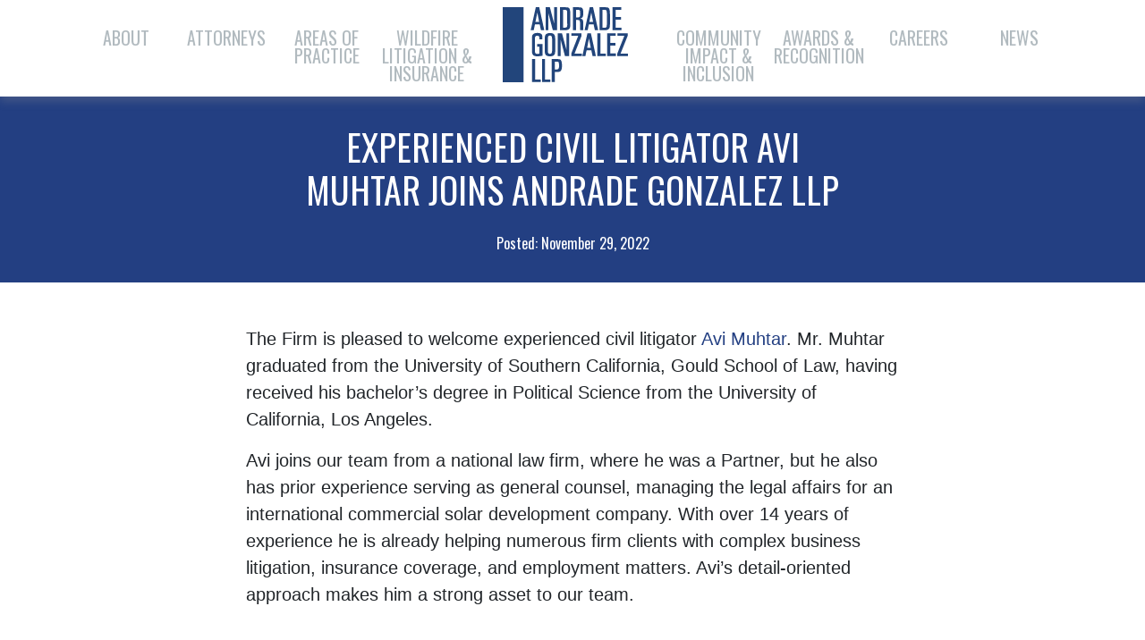

--- FILE ---
content_type: text/html; charset=UTF-8
request_url: https://andradefirm.com/press/experienced-civil-litigator-avi-muhtar-joins-andrade-gonzalez-llp/
body_size: 6420
content:
<!doctype html>
<html lang="en-US">
  <head>
  <meta charset="utf-8">
  <meta http-equiv="x-ua-compatible" content="ie=edge">
  <meta name="viewport" content="width=device-width, initial-scale=1, shrink-to-fit=no">
  <meta name='robots' content='index, follow, max-image-preview:large, max-snippet:-1, max-video-preview:-1' />
	<style>img:is([sizes="auto" i], [sizes^="auto," i]) { contain-intrinsic-size: 3000px 1500px }</style>
	
	<!-- This site is optimized with the Yoast SEO plugin v26.7 - https://yoast.com/wordpress/plugins/seo/ -->
	<title>Experienced Civil Litigator Avi Muhtar Joins Andrade Gonzalez LLP | Andrade Gonzalez LLP</title>
	<link rel="canonical" href="https://andradefirm.com/press/experienced-civil-litigator-avi-muhtar-joins-andrade-gonzalez-llp/" />
	<meta property="og:locale" content="en_US" />
	<meta property="og:type" content="article" />
	<meta property="og:title" content="Experienced Civil Litigator Avi Muhtar Joins Andrade Gonzalez LLP | Andrade Gonzalez LLP" />
	<meta property="og:description" content="The Firm is pleased to welcome experienced civil litigator Avi Muhtar. Mr. Muhtar graduated from the University of Southern California, Gould School of Law, having received his bachelor’s degree in Political Science from the University of California, Los Angeles. Avi joins our team from ​​a national law firm, where he was a Partner, but he&hellip; Continue reading Experienced Civil Litigator Avi Muhtar Joins Andrade Gonzalez LLP" />
	<meta property="og:url" content="https://andradefirm.com/press/experienced-civil-litigator-avi-muhtar-joins-andrade-gonzalez-llp/" />
	<meta property="og:site_name" content="Andrade Gonzalez LLP" />
	<meta name="twitter:card" content="summary_large_image" />
	<meta name="twitter:label1" content="Est. reading time" />
	<meta name="twitter:data1" content="1 minute" />
	<script type="application/ld+json" class="yoast-schema-graph">{"@context":"https://schema.org","@graph":[{"@type":"WebPage","@id":"https://andradefirm.com/press/experienced-civil-litigator-avi-muhtar-joins-andrade-gonzalez-llp/","url":"https://andradefirm.com/press/experienced-civil-litigator-avi-muhtar-joins-andrade-gonzalez-llp/","name":"Experienced Civil Litigator Avi Muhtar Joins Andrade Gonzalez LLP | Andrade Gonzalez LLP","isPartOf":{"@id":"https://andradefirm.com/#website"},"datePublished":"2022-11-29T19:25:43+00:00","breadcrumb":{"@id":"https://andradefirm.com/press/experienced-civil-litigator-avi-muhtar-joins-andrade-gonzalez-llp/#breadcrumb"},"inLanguage":"en-US","potentialAction":[{"@type":"ReadAction","target":["https://andradefirm.com/press/experienced-civil-litigator-avi-muhtar-joins-andrade-gonzalez-llp/"]}]},{"@type":"BreadcrumbList","@id":"https://andradefirm.com/press/experienced-civil-litigator-avi-muhtar-joins-andrade-gonzalez-llp/#breadcrumb","itemListElement":[{"@type":"ListItem","position":1,"name":"Home","item":"https://andradefirm.com/"},{"@type":"ListItem","position":2,"name":"Experienced Civil Litigator Avi Muhtar Joins Andrade Gonzalez LLP"}]},{"@type":"WebSite","@id":"https://andradefirm.com/#website","url":"https://andradefirm.com/","name":"Andrade Gonzalez LLP","description":"","publisher":{"@id":"https://andradefirm.com/#organization"},"potentialAction":[{"@type":"SearchAction","target":{"@type":"EntryPoint","urlTemplate":"https://andradefirm.com/search/{search_term_string}"},"query-input":{"@type":"PropertyValueSpecification","valueRequired":true,"valueName":"search_term_string"}}],"inLanguage":"en-US"},{"@type":"Organization","@id":"https://andradefirm.com/#organization","name":"Andrade Gonzalez LLP","url":"https://andradefirm.com/","logo":{"@type":"ImageObject","inLanguage":"en-US","@id":"https://andradefirm.com/#/schema/logo/image/","url":"/wp-content/uploads/2019/07/logo.svg","contentUrl":"/wp-content/uploads/2019/07/logo.svg","width":131,"height":78,"caption":"Andrade Gonzalez LLP"},"image":{"@id":"https://andradefirm.com/#/schema/logo/image/"}}]}</script>
	<!-- / Yoast SEO plugin. -->


<link rel='dns-prefetch' href='//www.googletagmanager.com' />
<link rel='dns-prefetch' href='//code.jquery.com' />
		<style>
			.lazyload,
			.lazyloading {
				max-width: 100%;
			}
		</style>
		<style id='safe-svg-svg-icon-style-inline-css' type='text/css'>
.safe-svg-cover{text-align:center}.safe-svg-cover .safe-svg-inside{display:inline-block;max-width:100%}.safe-svg-cover svg{fill:currentColor;height:100%;max-height:100%;max-width:100%;width:100%}

</style>
<link rel="stylesheet" href="/wp-content/plugins/wp-accessibility/css/wpa-style.css?ver=2.2.6">
<style id='wpa-style-inline-css' type='text/css'>

.wpa-hide-ltr#skiplinks a, .wpa-hide-ltr#skiplinks a:hover, .wpa-hide-ltr#skiplinks a:visited {
	
}
.wpa-hide-ltr#skiplinks a:active,  .wpa-hide-ltr#skiplinks a:focus {
	
}
	:root { --admin-bar-top : 7px; }
</style>
<link rel="stylesheet" href="/wp-includes/css/dist/components/style.min.css?ver=6.8.3">
<link rel="stylesheet" href="/wp-content/mu-plugins/vendor/wpex/godaddy-launch/includes/Dependencies/GoDaddy/Styles/build/latest.css?ver=2.0.2">
<link rel="stylesheet" href="/wp-content/themes/andrade-sage/dist/styles/main_412548ac.css">

<!-- Google tag (gtag.js) snippet added by Site Kit -->
<!-- Google Analytics snippet added by Site Kit -->
<script type="text/javascript" src="https://www.googletagmanager.com/gtag/js?id=G-CB8MYLKRWC" id="google_gtagjs-js" async></script>
<script type="text/javascript" id="google_gtagjs-js-after">
/* <![CDATA[ */
window.dataLayer = window.dataLayer || [];function gtag(){dataLayer.push(arguments);}
gtag("set","linker",{"domains":["andradefirm.com"]});
gtag("js", new Date());
gtag("set", "developer_id.dZTNiMT", true);
gtag("config", "G-CB8MYLKRWC");
/* ]]> */
</script>
<meta name="generator" content="Site Kit by Google 1.170.0" /><!-- Google Tag Manager -->
<script>(function(w,d,s,l,i){w[l]=w[l]||[];w[l].push({'gtm.start':
new Date().getTime(),event:'gtm.js'});var f=d.getElementsByTagName(s)[0],
j=d.createElement(s),dl=l!='dataLayer'?'&l='+l:'';j.async=true;j.src=
'https://www.googletagmanager.com/gtm.js?id='+i+dl;f.parentNode.insertBefore(j,f);
})(window,document,'script','dataLayer','GTM-N5KPBFW');</script>
<!-- End Google Tag Manager -->

<style>
	a.social {
		margin: 0 5px;
	}
	a.social:hover {
		text-decoration: none;
		opacity: 0.7;
	}
</style>			<!-- DO NOT COPY THIS SNIPPET! Start of Page Analytics Tracking for HubSpot WordPress plugin v11.3.37-->
			<script class="hsq-set-content-id" data-content-id="blog-post">
				var _hsq = _hsq || [];
				_hsq.push(["setContentType", "blog-post"]);
			</script>
			<!-- DO NOT COPY THIS SNIPPET! End of Page Analytics Tracking for HubSpot WordPress plugin -->
					<script>
			document.documentElement.className = document.documentElement.className.replace('no-js', 'js');
		</script>
				<style>
			.no-js img.lazyload {
				display: none;
			}

			figure.wp-block-image img.lazyloading {
				min-width: 150px;
			}

			.lazyload,
			.lazyloading {
				--smush-placeholder-width: 100px;
				--smush-placeholder-aspect-ratio: 1/1;
				width: var(--smush-image-width, var(--smush-placeholder-width)) !important;
				aspect-ratio: var(--smush-image-aspect-ratio, var(--smush-placeholder-aspect-ratio)) !important;
			}

						.lazyload, .lazyloading {
				opacity: 0;
			}

			.lazyloaded {
				opacity: 1;
				transition: opacity 400ms;
				transition-delay: 0ms;
			}

					</style>
		<style class="wpcode-css-snippet">.ticker a{
	color:orange !important;
}</style><style class="wpcode-css-snippet">.navbar-brand {
	width: 140px;
  	height: auto;
    padding: 0 !important;
    margin-top: -0.5rem !important;
}

.logo-header {
  width: 100% !important;
  max-width: 175px !important;
  height: auto !important;
}

.menu-item {
    margin-top: 1rem !important;
	margin-bottom: 0 !important;
}

.footer-col-1 img {
    width: 100% !important;
  max-width: 200px !important;
}</style><link rel="icon" href="/wp-content/uploads/2019/08/cropped-andrade-gonzalez-firm-blue-favicon-02-1-32x32.png" sizes="32x32" />
<link rel="icon" href="/wp-content/uploads/2019/08/cropped-andrade-gonzalez-firm-blue-favicon-02-1-192x192.png" sizes="192x192" />
<link rel="apple-touch-icon" href="/wp-content/uploads/2019/08/cropped-andrade-gonzalez-firm-blue-favicon-02-1-180x180.png" />
<meta name="msapplication-TileImage" content="/wp-content/uploads/2019/08/cropped-andrade-gonzalez-firm-blue-favicon-02-1-270x270.png" />
</head>
  <body class="wp-singular press-template-default single single-press postid-624 wp-theme-andrade-sageresources wpa-excerpt experienced-civil-litigator-avi-muhtar-joins-andrade-gonzalez-llp app-data index-data singular-data single-data single-press-data single-press-experienced-civil-litigator-avi-muhtar-joins-andrade-gonzalez-llp-data">
        <nav class="navbar fixed-top navbar-expand-lg navbar-light bg-light">

  <div class="container">

    <!-- Show this only on mobile to medium screens -->
    <a class="navbar-brand  d-lg-none" href="https://andradefirm.com/">
              <img data-src="https://andradefirm.com/wp-content/uploads/2019/07/logo.svg" alt="Andrade Gonzalez LLP" class="m-x-auto logo-header lazyload" src="[data-uri]">
          </a>

    <button class="navbar-toggler hidden-md-up" type="button" data-toggle="collapse"
      data-target="#navbarCollapse" aria-controls="navbarCollapse" aria-expanded="false" aria-label="Toggle navigation">
      &#9776; MENU
    </button>

    <!-- Use flexbox utility classes to change how the child elements are justified -->
    <div class="collapse navbar-collapse justify-content-between align-items-start" id="navbarCollapse">

              <ul id="menu-primary-menu-left" class="nav navbar-nav"><li class="menu-item menu-about"><a href="https://andradefirm.com/">About</a></li>
<li class="menu-item menu-attorneys"><a href="https://andradefirm.com/attorneys/">Attorneys</a></li>
<li class="menu-item menu-areas-of-practice"><a href="https://andradefirm.com/practices/">Areas of Practice</a></li>
<li class="menu-item menu-wildfire-litigation-insurance"><a href="https://andradefirm.com/wildfires/">Wildfire Litigation &#038; Insurance</a></li>
</ul>
            
    <!-- Show this only lg screens and up -->
      <a class="navbar-brand d-none d-lg-block" href="https://andradefirm.com/">
                  <img data-src="https://andradefirm.com/wp-content/uploads/2019/07/logo.svg" alt="Andrade Gonzalez LLP" class="m-x-auto logo-header lazyload" src="[data-uri]">
              </a> 
      
              <ul id="menu-primary-menu-right" class="nav navbar-nav"><li class="menu-item menu-community-impact-inclusion"><a href="https://andradefirm.com/pro-bono-community-service/">Community Impact &#038; Inclusion</a></li>
<li class="menu-item menu-awards-recognition"><a href="https://andradefirm.com/awards-recognition/">Awards &#038; Recognition</a></li>
<li class="menu-item menu-careers"><a href="https://andradefirm.com/careers/">Careers</a></li>
<li class="menu-item menu-news"><a href="https://andradefirm.com/news/">News</a></li>
</ul>
      
    </div>

  </div>

</nav>
    <div class="wrap" role="document">
      <div class="content">
        <main class="main">
                 <article class="post-624 press type-press status-publish hentry">
  <div class="page-header">
    <header>
      <h1 class="entry-title w-50 mx-auto mb-4">Experienced Civil Litigator Avi Muhtar Joins Andrade Gonzalez LLP</h1>
      <time class="updated text-capitalize" datetime="2022-11-29T19:25:43+00:00">Posted: November 29, 2022</time>
          </header>
  </div>
  <div class="container mx-auto">
    <div class="row">
      <div class="col-md-8 offset-md-2">
        <div class="entry-content pt-5">
          <p>The Firm is pleased to welcome experienced civil litigator <a href="https://andradefirm.com/attorneys/aviram-muhtar/" target="_blank" rel="noopener">Avi Muhtar</a>. Mr. Muhtar graduated from the University of Southern California, Gould School of Law, having received his bachelor’s degree in Political Science from the University of California, Los Angeles.</p>
<p>Avi joins our team from ​​a national law firm, where he was a Partner, but he also has prior experience serving as general counsel, managing the legal affairs for an international commercial solar development company. With over 14 years of experience he is already helping numerous firm clients with complex business litigation, insurance coverage, and employment matters. Avi’s detail-oriented approach makes him a strong asset to our team.</p>
                            </div>
      </div>
    </div>
  </div>
</article>
          </main>
              </div>
    </div>
        <footer class="content-info bg-primary text-white py-4 py-md-5 mt-5">
  <div class="container">
    <div class="row mb-4">
      <div class="col-md-4 mb-4 footer-col footer-col-1">
        <section class="widget media_image-2 widget_media_image"><img width="500" height="298" src="/wp-content/uploads/2019/07/logo-alt.svg" class="image wp-image-39  attachment-full size-full no-lazyload" alt="Andrade Gonzalez LLP logo" style="max-width: 100%; height: auto;" decoding="async" /></section>      </div>
      <div class="col-md-4 mb-4 footer-col footer-col-2">
        <section class="widget_text widget custom_html-2 widget_custom_html"><div class="textwidget custom-html-widget"><h2>
	<a href="/contact/">Contact Us</a>
</h2>
<a href="mailto:sandrade@andradefirm.com">sandrade@andradefirm.com</a><br>
<a href="mailto:hgonzalez@andradefirm.com">hgonzalez@andradefirm.com</a>
<br>
<br>
<a class="social" href="https://www.linkedin.com/company/andrade-gonzalez-llp" target="_blank">
<img alt="LinkedIn" src="/wp-content/uploads/2022/07/in.png" width="25" height="25" class="no-lazyload" />
</a>
<a class="social" href="https://www.facebook.com/AndradeFirm/" target="_blank">
<img alt="Facebook" src="/wp-content/uploads/2022/07/fb.png" width="25" height="25" class="no-lazyload" />
</a>
<a class="social" href="https://www.instagram.com/andradegonzalezllp/?hl=en" target="_blank">
<img alt="Instagram" src="/wp-content/uploads/2022/07/ig.png" width="25" height="25" class="no-lazyload" />
</a>&nbsp;
<a class="social" href="https://twitter.com/Andrade_Firm" target="_blank">
<img alt="Twitter" src="/wp-content/uploads/2023/11/x.png" width="25" height="25" class="no-lazyload" />
</a></div></section>      </div>
      <div class="col-md-4 mb-4 footer-col footer-col-3">
        <section class="widget text-2 widget_text">			<div class="textwidget"><p>2020 East 7th Street<br />
Los Angeles, CA 90021<br />
213-986-3950</p>
<p><a href="https://andradefirm.com/privacy-policy/">PRIVACY POLICY</a></p>
</div>
		</section>      </div>
    </div>
  </div>
</footer>
    <script type="speculationrules">
{"prefetch":[{"source":"document","where":{"and":[{"href_matches":"\/*"},{"not":{"href_matches":["\/wp-*.php","\/wp-admin\/*","\/wp-content\/uploads\/*","\/wp-content\/*","\/wp-content\/plugins\/*","\/wp-content\/themes\/andrade-sage\/resources\/*","\/*\\?(.+)"]}},{"not":{"selector_matches":"a[rel~=\"nofollow\"]"}},{"not":{"selector_matches":".no-prefetch, .no-prefetch a"}}]},"eagerness":"conservative"}]}
</script>
<script>console.log("acsb not injected")</script><script>(function(){var s=document.createElement('script');var e = !document.body ? document.querySelector('head'):document.body;s.src='https://acsbapp.com/apps/app/dist/js/app.js';s.setAttribute('data-source', 'WordPress');s.setAttribute('data-plugin-version', '2.12');s.defer=true;s.onload=function(){acsbJS.init({
                statementLink     : '',
                footerHtml        : 'Web Accessibility Solution by Horowitz Agency',
                hideMobile        : false,
                hideTrigger       : false,
                language          : 'en',
                position          : 'left',
                leadColor         : '#233f82',
                triggerColor      : '#233f82',
                triggerRadius     : '0',
                triggerPositionX  : 'left',
                triggerPositionY  : 'bottom',
                triggerIcon       : 'default',
                triggerSize       : 'small',
                triggerOffsetX    : 20,
                triggerOffsetY    : 20,
                mobile            : {
                    triggerSize       : 'small',
                    triggerPositionX  : 'right',
                    triggerPositionY  : 'bottom',
                    triggerOffsetX    : 10,
                    triggerOffsetY    : 10,
                    triggerRadius     : '50%'
                }
            });
        };
    e.appendChild(s);}());</script><script type="text/javascript" id="smush-lazy-load-js-before">
/* <![CDATA[ */
var smushLazyLoadOptions = {"autoResizingEnabled":false,"autoResizeOptions":{"precision":5,"skipAutoWidth":true}};
/* ]]> */
</script>
<script type="text/javascript" src="/wp-content/plugins/wp-smushit/app/assets/js/smush-lazy-load.min.js?ver=3.23.2" id="smush-lazy-load-js"></script>
<script type="text/javascript" id="smush-lazy-load-js-after">
/* <![CDATA[ */
jQuery(document).on("lazybeforeunveil", function(){var e = jQuery( ".soliloquy-image:not(.lazyloaded)" );e.each(function(){lazySizes.loader.unveil(this);});});
/* ]]> */
</script>
<script type="text/javascript" id="wp-accessibility-js-extra">
/* <![CDATA[ */
var wpa = {"skiplinks":{"enabled":true,"output":""},"target":"1","tabindex":"1","underline":{"enabled":false,"target":"a"},"videos":"","dir":"ltr","lang":"en-US","titles":"1","labels":"1","wpalabels":{"s":"Search","author":"Name","email":"Email","url":"Website","comment":"Comment"},"alt":"","altSelector":".hentry img[alt]:not([alt=\"\"]), .comment-content img[alt]:not([alt=\"\"]), #content img[alt]:not([alt=\"\"]),.entry-content img[alt]:not([alt=\"\"])","current":"","errors":"","tracking":"1","ajaxurl":"https:\/\/andradefirm.com\/wp-admin\/admin-ajax.php","security":"01d0e3c53c","action":"wpa_stats_action","url":"https:\/\/andradefirm.com\/press\/experienced-civil-litigator-avi-muhtar-joins-andrade-gonzalez-llp\/","post_id":"624","continue":"","pause":"Pause video","play":"Play video","restUrl":"https:\/\/andradefirm.com\/wp-json\/wp\/v2\/media","ldType":"button","ldHome":"https:\/\/andradefirm.com","ldText":"<span class=\"dashicons dashicons-media-text\" aria-hidden=\"true\"><\/span><span class=\"screen-reader\">Long Description<\/span>"};
/* ]]> */
</script>
<script type="text/javascript" src="/wp-content/plugins/wp-accessibility/js/wp-accessibility.min.js?ver=2.2.6" id="wp-accessibility-js" defer="defer" data-wp-strategy="defer"></script>
<script type="text/javascript" src="https://code.jquery.com/jquery-3.7.1.min.js" id="jquery-js"></script>
<script>(window.jQuery && jQuery.noConflict()) || document.write('<script src="/wp-includes/js/jquery/jquery.js"><\/script>')</script>
<script type="text/javascript" src="/wp-content/themes/andrade-sage/dist/scripts/main_412548ac.js" id="sage/main.js-js"></script>
		<script type="text/javascript">
				jQuery('.soliloquy-container').removeClass('no-js');
		</script>
				<script>'undefined'=== typeof _trfq || (window._trfq = []);'undefined'=== typeof _trfd && (window._trfd=[]),
                _trfd.push({'tccl.baseHost':'secureserver.net'}),
                _trfd.push({'ap':'wpaas_v2'},
                    {'server':'69ddbc3afb14'},
                    {'pod':'c20-prod-p3-us-west-2'},
                                        {'xid':'45760031'},
                    {'wp':'6.8.3'},
                    {'php':'8.2.30'},
                    {'loggedin':'0'},
                    {'cdn':'1'},
                    {'builder':''},
                    {'theme':'andrade-sage-resources'},
                    {'wds':'0'},
                    {'wp_alloptions_count':'328'},
                    {'wp_alloptions_bytes':'89657'},
                    {'gdl_coming_soon_page':'0'}
                    , {'appid':'825175'}                 );
            var trafficScript = document.createElement('script'); trafficScript.src = 'https://img1.wsimg.com/signals/js/clients/scc-c2/scc-c2.min.js'; window.document.head.appendChild(trafficScript);</script>
		<script>window.addEventListener('click', function (elem) { var _elem$target, _elem$target$dataset, _window, _window$_trfq; return (elem === null || elem === void 0 ? void 0 : (_elem$target = elem.target) === null || _elem$target === void 0 ? void 0 : (_elem$target$dataset = _elem$target.dataset) === null || _elem$target$dataset === void 0 ? void 0 : _elem$target$dataset.eid) && ((_window = window) === null || _window === void 0 ? void 0 : (_window$_trfq = _window._trfq) === null || _window$_trfq === void 0 ? void 0 : _window$_trfq.push(["cmdLogEvent", "click", elem.target.dataset.eid]));});</script>
		<script src='https://img1.wsimg.com/traffic-assets/js/tccl-tti.min.js' onload="window.tti.calculateTTI()"></script>
		  </body>
</html>


--- FILE ---
content_type: image/svg+xml
request_url: https://andradefirm.com/wp-content/uploads/2019/07/logo.svg
body_size: 815
content:
<?xml version="1.0" encoding="UTF-8"?> <!-- Generator: Adobe Illustrator 23.0.4, SVG Export Plug-In . SVG Version: 6.00 Build 0) --> <svg xmlns="http://www.w3.org/2000/svg" xmlns:xlink="http://www.w3.org/1999/xlink" id="Layer_1" x="0px" y="0px" viewBox="0 0 131.7 78.7" style="enable-background:new 0 0 131.7 78.7;" xml:space="preserve"> <style type="text/css"> .st0{fill:#22457B;} </style> <rect class="st0" width="21.9" height="78.7"></rect> <path class="st0" d="M36.4,5.6l1.9,9.7h-3.9L36.4,5.6z M34.8,0.1l-5.4,24h3.2l1.3-6.1h5l1.3,6.1h3.5l-5.3-24H34.8z"></path> <path class="st0" d="M77.1,2.8h1.7c2.4,0,2.7,0.4,2.7,4.2c0,3.1-0.5,3.7-2.9,3.7h-1.5V2.8z M77.1,13.4h1.7c2.1,0,2.5,0.6,2.5,3.3 v5.9c0,1,0,1.1,0.4,1.4h3.2c-0.3-0.3-0.3-0.5-0.3-1.5v-6.6c0-2.8-0.6-3.6-3.3-4c2.8-0.6,3.4-1.7,3.4-5.9c0-2.6-0.3-4-1-4.9 C83,0.3,82,0.1,79.1,0.1h-5.2v24h3.2V13.4z"></path> <path class="st0" d="M105.1,2.8h1.4c2.7,0,3,0.4,3,4.3v10.2c0,3.8-0.3,4.2-3.2,4.2h-1.3V2.8z M111.4,22.9c1.2-1.1,1.4-2.3,1.4-6.8V8 c0-3.7-0.3-5.4-1-6.6c-0.8-1.2-1.6-1.3-5.2-1.3h-4.7v24h4.2C109.1,24.1,110.4,23.8,111.4,22.9"></path> <polygon class="st0" points="54.2,0.1 54.2,17.6 49.6,0.1 45.2,0.1 45.2,24.1 48,24.1 48,6.4 52.7,24.1 57.1,24.1 57.1,0.1 "></polygon> <path class="st0" d="M67.9,17.2c0,3.8-0.3,4.2-3.2,4.2h-1.3V2.8h1.4c2.7,0,3,0.4,3,4.3V17.2z M64.9,0.1h-4.7v24h4.2 c3.1,0,4.3-0.3,5.3-1.2c1.2-1.1,1.4-2.3,1.4-6.8V8c0-3.7-0.3-5.4-1-6.6C69.3,0.3,68.5,0.1,64.9,0.1"></path> <polygon class="st0" points="115.5,0.1 115.5,24.1 124.8,24.1 124.8,21.4 118.8,21.4 118.8,13 124.3,13 124.3,10.3 118.8,10.3 118.8,2.8 124.6,2.8 124.6,0.1 "></polygon> <path class="st0" d="M93.1,5.6l1.9,9.7h-3.9L93.1,5.6z M91.5,0.1l-5.4,24h3.2l1.3-6.1h5l1.3,6.1h3.5L95,0.1H91.5z"></path> <polygon class="st0" points="34.2,54.2 30.9,54.2 30.9,78.2 39.9,78.2 39.9,75.5 34.2,75.5 "></polygon> <path class="st0" d="M56.7,65h-1.9v-8.1h2.1c2,0,2.3,0.6,2.3,4.2C59.3,64.1,58.7,65,56.7,65 M56.9,54.2h-5.3v24h3.2V67.7h1 c2.9,0,3.7-0.1,4.6-0.6c1.3-0.8,1.9-2.6,1.9-5.7c0-3.2-0.3-4.8-1-5.9C60.7,54.4,59.8,54.2,56.9,54.2"></path> <polygon class="st0" points="44.5,54.2 41.3,54.2 41.3,78.2 50.2,78.2 50.2,75.5 44.5,75.5 "></polygon> <polygon class="st0" points="113.1,40.1 118.6,40.1 118.6,37.4 113.1,37.4 113.1,29.9 118.8,29.9 118.8,27.2 109.8,27.2 109.8,51.2 119.1,51.2 119.1,48.4 113.1,48.4 "></polygon> <polygon class="st0" points="120.7,27.2 120.7,29.9 127.9,29.9 120.5,48.4 120.5,51.2 131.7,51.2 131.7,48.5 123.9,48.5 131.4,29.9 131.4,27.2 "></polygon> <path class="st0" d="M88.8,42.4l1.9-9.7l1.9,9.7H88.8z M89.1,27.2l-5.4,24h3.2l1.3-6.1h5l1.3,6.1h3.5l-5.3-24H89.1z"></path> <polygon class="st0" points="102.7,27.2 99.5,27.2 99.5,51.2 108.4,51.2 108.4,48.5 102.7,48.5 "></polygon> <polygon class="st0" points="67,44.6 62.3,27.2 57.9,27.2 57.9,51.2 60.8,51.2 60.8,33.5 65.5,51.2 69.9,51.2 69.9,27.2 67,27.2 "></polygon> <polygon class="st0" points="82.9,29.9 82.9,27.2 72.3,27.2 72.3,29.9 79.4,29.9 72.1,48.4 72.1,51.2 83.2,51.2 83.2,48.5 75.5,48.5 "></polygon> <g> <path class="st0" d="M36.2,51.3c1.4,0,2.8-0.1,5.6-0.6V38.5h-5.6v2.7h2.3v7.3c-0.9,0.2-1.3,0.3-1.9,0.3c-2.2,0-2.8-0.8-2.8-3.7v-12 c0-2.4,0.7-3.3,2.6-3.3c1.7,0,2.2,0.7,2.2,3.3v0.6h3.1V32c0-2.2-0.2-3.1-1-3.9c-0.7-0.7-2.2-1.2-4.2-1.2c-2.4,0-4.1,0.6-5,1.9 c-0.6,0.9-0.8,2-0.8,4.7v11.2c0,3.2,0.3,4.2,1.3,5.3C32.8,50.9,34.2,51.3,36.2,51.3"></path> <path class="st0" d="M47.4,33.8c0-3.3,0.5-4.1,2.3-4.1c1.7,0,2.2,0.9,2.2,4.1v10.8c0,3.3-0.5,4.1-2.3,4.1c-1.8,0-2.2-0.9-2.2-4.2 V33.8z M49.7,51.3c2.2,0,3.7-0.5,4.5-1.5c0.8-0.9,1-2.2,1-5.2V33.8c0-3-0.3-4.2-1-5.2c-0.8-1-2.3-1.6-4.5-1.6 c-2.1,0-3.6,0.5-4.5,1.6c-0.8,0.9-1,2.2-1,5.2v10.8c0,3,0.2,4.2,1,5.2C45.9,50.8,47.5,51.3,49.7,51.3"></path> </g> </svg> 

--- FILE ---
content_type: image/svg+xml
request_url: https://andradefirm.com/wp-content/uploads/2019/07/logo-alt.svg
body_size: 1052
content:
<?xml version="1.0" encoding="UTF-8"?> <!-- Generator: Adobe Illustrator 23.0.4, SVG Export Plug-In . SVG Version: 6.00 Build 0) --> <svg xmlns="http://www.w3.org/2000/svg" xmlns:xlink="http://www.w3.org/1999/xlink" id="Layer_1" x="0px" y="0px" viewBox="0 0 500 298.8" style="enable-background:new 0 0 500 298.8;" xml:space="preserve"> <style type="text/css"> .st0{fill:#FFFFFF;} </style> <rect x="0" class="st0" width="83.1" height="298.8"></rect> <path class="st0" d="M138.2,21.3l7.2,36.8h-14.8L138.2,21.3z M132.1,0.4l-20.5,91.1h12.1l4.9-23.2h19l4.9,23.2h13.3L145.8,0.4 C145.8,0.4,132.1,0.4,132.1,0.4z"></path> <path class="st0" d="M292.7,10.6h6.5c9.1,0,10.3,1.5,10.3,15.9c0,11.8-1.9,14-11,14h-5.7C292.7,40.6,292.7,10.6,292.7,10.6z M292.7,50.9h6.5c8,0,9.5,2.3,9.5,12.5v22.4c0,3.8,0,4.2,1.5,5.3h12.1c-1.1-1.1-1.1-1.9-1.1-5.7V60.4c0-10.6-2.3-13.7-12.5-15.2 c10.6-2.3,12.9-6.5,12.9-22.4c0-9.9-1.1-15.2-3.8-18.6c-2.7-3-6.5-3.8-17.5-3.8h-19.7v91.1h12.1V50.9z"></path> <path class="st0" d="M399,10.6h5.3c10.3,0,11.4,1.5,11.4,16.3v38.7c0,14.4-1.1,15.9-12.1,15.9h-4.9v-71H399z M422.9,86.9 c4.6-4.2,5.3-8.7,5.3-25.8V30.4c0-14-1.1-20.5-3.8-25.1c-3-4.6-6.1-4.9-19.7-4.9h-17.8v91.1h15.9C414.2,91.5,419.1,90.4,422.9,86.9"></path> <polygon class="st0" points="205.8,0.4 205.8,66.8 188.3,0.4 171.6,0.4 171.6,91.5 182.2,91.5 182.2,24.3 200.1,91.5 216.8,91.5 216.8,0.4 "></polygon> <path class="st0" d="M257.8,65.3c0,14.4-1.1,15.9-12.1,15.9h-4.9V10.6h5.3c10.3,0,11.4,1.5,11.4,16.3v38.3H257.8z M246.4,0.4h-17.8 v91.1h15.9c11.8,0,16.3-1.1,20.1-4.6c4.6-4.2,5.3-8.7,5.3-25.8V30.4c0-14-1.1-20.5-3.8-25.1C263.1,1.1,260.1,0.4,246.4,0.4"></path> <polygon class="st0" points="438.5,0.4 438.5,91.5 473.8,91.5 473.8,81.2 451,81.2 451,49.4 471.9,49.4 471.9,39.1 451,39.1 451,10.6 473.1,10.6 473.1,0.4 "></polygon> <path class="st0" d="M353.5,21.3l7.2,36.8h-14.8L353.5,21.3z M347.4,0.4l-20.5,91.1H339l4.9-23.2h19l4.9,23.2h13.3L360.7,0.4H347.4z "></path> <polygon class="st0" points="129.8,205.8 117.3,205.8 117.3,296.9 151.5,296.9 151.5,286.6 129.8,286.6 "></polygon> <path class="st0" d="M215.3,246.8h-7.2V216h8c7.6,0,8.7,2.3,8.7,15.9C225.1,243.4,222.9,246.8,215.3,246.8 M216,205.8h-20.1v91.1 h12.1V257h3.8c11,0,14-0.4,17.5-2.3c4.9-3,7.2-9.9,7.2-21.6c0-12.1-1.1-18.2-3.8-22.4C230.5,206.5,227,205.8,216,205.8"></path> <polygon class="st0" points="168.9,205.8 156.8,205.8 156.8,296.9 190.6,296.9 190.6,286.6 168.9,286.6 "></polygon> <polygon class="st0" points="429.4,152.2 450.3,152.2 450.3,142 429.4,142 429.4,113.5 451,113.5 451,103.3 416.9,103.3 416.9,194.4 452.2,194.4 452.2,183.8 429.4,183.8 "></polygon> <polygon class="st0" points="458.2,103.3 458.2,113.5 485.6,113.5 457.5,183.8 457.5,194.4 500,194.4 500,184.1 470.4,184.1 498.9,113.5 498.9,103.3 "></polygon> <path class="st0" d="M337.1,161l7.2-36.8l7.2,36.8H337.1z M338.3,103.3l-20.5,91.1h12.1l4.9-23.2h19l4.9,23.2h13.3l-20.1-91.1H338.3 z"></path> <polygon class="st0" points="389.9,103.3 377.8,103.3 377.8,194.4 411.5,194.4 411.5,184.1 389.9,184.1 "></polygon> <polygon class="st0" points="254.4,169.3 236.5,103.3 219.8,103.3 219.8,194.4 230.8,194.4 230.8,127.2 248.7,194.4 265.4,194.4 265.4,103.3 254.4,103.3 "></polygon> <polygon class="st0" points="314.7,113.5 314.7,103.3 274.5,103.3 274.5,113.5 301.4,113.5 273.7,183.8 273.7,194.4 315.9,194.4 315.9,184.1 286.6,184.1 "></polygon> <g> <path class="st0" d="M137.4,194.8c5.3,0,10.6-0.4,21.3-2.3v-46.3h-21.3v10.3h8.7v27.7c-3.4,0.8-4.9,1.1-7.2,1.1 c-8.4,0-10.6-3-10.6-14v-45.6c0-9.1,2.7-12.5,9.9-12.5c6.5,0,8.4,2.7,8.4,12.5v2.3h11.8v-6.5c0-8.4-0.8-11.8-3.8-14.8 c-2.7-2.7-8.4-4.6-15.9-4.6c-9.1,0-15.6,2.3-19,7.2c-2.3,3.4-3,7.6-3,17.8v42.5c0,12.1,1.1,15.9,4.9,20.1 C124.5,193.2,129.8,194.8,137.4,194.8"></path> <path class="st0" d="M180,128.3c0-12.5,1.9-15.6,8.7-15.6c6.5,0,8.4,3.4,8.4,15.6v41c0,12.5-1.9,15.6-8.7,15.6 c-6.8,0-8.4-3.4-8.4-15.9V128.3z M188.7,194.8c8.4,0,14-1.9,17.1-5.7c3-3.4,3.8-8.4,3.8-19.7v-41c0-11.4-1.1-15.9-3.8-19.7 c-3-3.8-8.7-6.1-17.1-6.1c-8,0-13.7,1.9-17.1,6.1c-3,3.4-3.8,8.4-3.8,19.7v41c0,11.4,0.8,15.9,3.8,19.7 C174.3,192.9,180.3,194.8,188.7,194.8"></path> </g> </svg> 